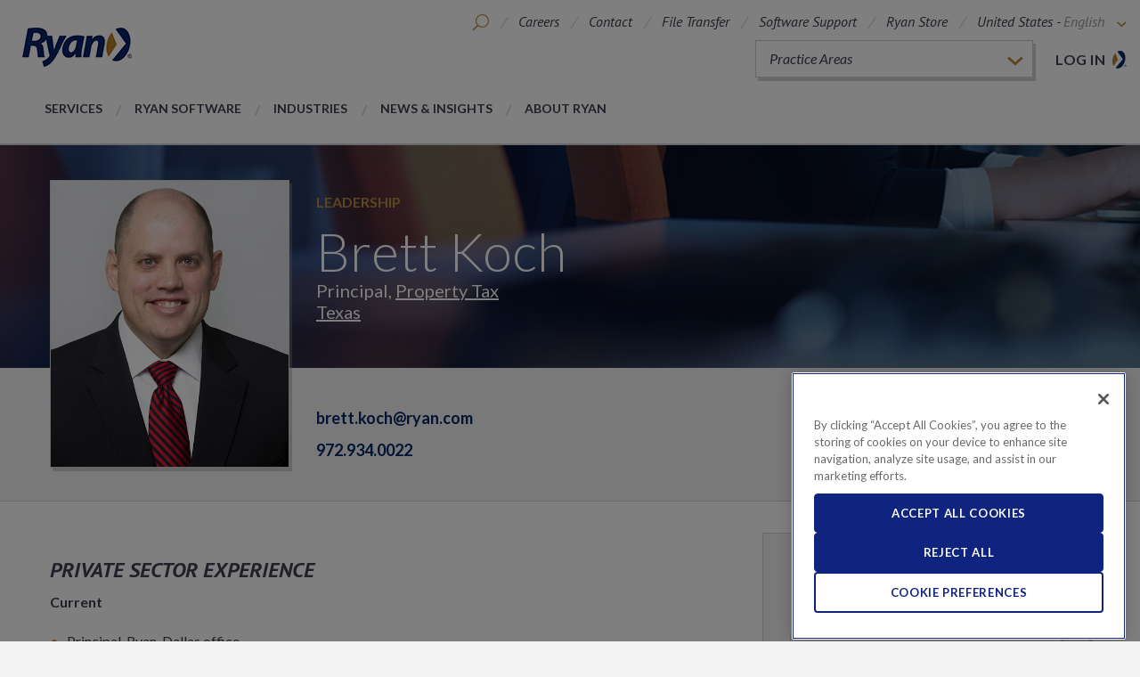

--- FILE ---
content_type: text/html; charset=utf-8
request_url: https://ryan.com/about-ryan/leadership/brett-koch/
body_size: 10263
content:


<!DOCTYPE html>
<html class="no-js" lang="en">
<head>

    <title>Brett Koch | Principal | Property Tax Complex | Ryan</title>
    <meta name="viewport" content="width=device-width" />
    <meta http-equiv="X-UA-Compatible" content="IE=100" />
    <meta name="description" content="Brett Koch is a Principal in Property Tax Complex at Ryan, specializing in multijurisdictional property tax services, including audit defense, compliance, appeals, valuation, and management." />
    <meta property="og:title" content="Brett Koch | Principal | Property Tax Complex | Ryan" />
    <meta property="og:url" content="http://ryan.com/about-ryan/leadership/brett-koch/" />
    <meta property="og:description" content="Brett Koch is a Principal in Property Tax Complex at Ryan, specializing in multijurisdictional property tax services, including audit defense, compliance, appeals, valuation, and management." />
    <meta property="og:image" content="http://ryan.com/" />
    <meta name="twitter:card" content="summary_large_image">
    <link href="https://fonts.googleapis.com/css?family=Lato:300,400,400i,700,700i,900|PT+Sans:400i,700i" rel="stylesheet">
    <link href="/static/css/styles.css?v=PPBFmuWqxn4lY9ZWt5EgDlBfcgf23TI3SXtSoud6qSg1" rel="stylesheet"/>

    <!--[if lte IE 9]>
        <link rel="stylesheet" href="/static/css/style-ie.css" media="all">
    <![endif]-->

    <script src="/static/js/scripts-top.js?v=JE5utq4ajAQY-R4--AQTGf4k6SzOMdvfh2LFFPMuCYg1"></script>

    <script src="https://cdnjs.cloudflare.com/ajax/libs/jqueryui/1.12.1/jquery-ui.min.js"></script>

    <link href="https://cdnjs.cloudflare.com/ajax/libs/jqueryui/1.12.1/jquery-ui.min.css" rel="stylesheet"/>


    <link rel="canonical" href="https://ryan.com/about-ryan/leadership/brett-koch/" />

        <!-- Google Tag Manager -->
        <script nonce="IpVa8oxKu5">
(function(w,d,s,l,i){w[l]=w[l]||[];w[l].push({'gtm.start':
        new Date().getTime(),event:'gtm.js'});var f=d.getElementsByTagName(s)[0],
        j=d.createElement(s),dl=l!='dataLayer'?'&l='+l:'';j.async=true;j.src=
        'https://www.googletagmanager.com/gtm.js?id='+i+dl+ '&gtm_auth=jD0LgUbp4dNu81Eso2RY1A&gtm_preview=env-2&gtm_cookies_win=x';f.parentNode.insertBefore(j,f);
})(window,document,'script','dataLayer','GTM-T5KKZ2');</script>
        <!-- End Google Tag Manager -->
</head>
<body data-comp="global">
    
    
        <!-- Google Tag Manager (noscript)  -->
        <noscript><iframe src="https://www.googletagmanager.com/ns.html?id=GTM-T5KKZ2&gtm_auth=jD0LgUbp4dNu81Eso2RY1A&gtm_preview=env-2&gtm_cookies_win=x" height="0" width="0" style="display:none;visibility:hidden"></iframe></noscript>
        <!-- End Google Tag Manager (noscript) -->
    <input type="hidden" data-helper="lang-root" value="/" />
        <script nonce="x6dURDhbcp">
        $(function () {

            $(".general-search").autocomplete({
                source: function (request, response)
                {
                    $.ajax(
                        {
                            url: "/api/AutoCompleted/SearchResults",
                            data: { q: DOMPurify.sanitize(request.term)},
                            success: function (data)
                            {
                                response($.map(data.hits, function (item)
                                {
                                    return{
                                        label: item.query,
                                        value: item.query
                                    };
                                }));
                            }
                        });
                },
                minLength: 2,
                select: function(event, ui) {
                    $(this).val(ui.item.value);
                    $(this).closest("form").submit();
                }
            });
        });
    </script>
<header class="main-header">
    <div class="main-header__content">
        <a href="/" title="Liberating our clients from the burden of being overtaxed, freeing their capital to invest, grow, and thrive." class="logo-block">
            
        
        <img src="/globalassets/ryan-global-logo.png" alt="ryan-global-logo" class="logo" />
        

        </a>
            <div class="nav-utilities">
        <ul class="header__utility-list">
                <li class="header__mobile-util-nav" data-activetoggle>
                    <a class="header__mobile-util-trigger" data-activetogglesection data-activetrigger>
                        <span class="icon-ryan-menu"></span>
                    </a>
                    <div class="header__mobile-util-lists">
                        <span class="icon-ryan-x-close" data-activetrigger></span>
                                <div class="mobile-dxp-login"><a href="https://access.ryan.com/app?soc=rdc" target="_blank">Log in</a></div>

                        


<ul class="header__mobile-util-list" ><li >

<a href="/careers/" title="Careers" class="">Careers</a></li><li >

<a href="/contact/" title="Contact" class="">Contact</a></li><li >

<a href="/file-transfer/" title="File Transfer" class="">File Transfer</a></li><li >

<a href="https://softwaresupport.ryan.com/" title="Software Support" class="" target="_blank">Software Support</a></li><li >

<a href="https://ryanstore.concordms.com/login.asp?CID=291&amp;utm_source=ryan-website&amp;utm_campaign=ryan-store" title="Ryan Store" class="" target="_blank">Ryan Store</a></li></ul>
                        


<ul class="header__mobile-nav-list" ><li >
<a href="/services/" title="Services">Services</a></li><li >
<a href="/practice-areas/ryan-software/" title="Ryan Software">Ryan Software</a></li><li >

<a href="/industries/" title="Industries" class="">Industries</a></li><li >
<a href="/about-ryan/news-and-insights/" title="News &amp; Insights">News &amp; Insights</a></li><li >

<a href="/about-ryan/" title="About Ryan" class="">About Ryan</a></li></ul>
                    </div>
                </li>
                            <li class="header__utility-item header__search" data-activetoggle>
                    <a class="header__search-toggle" data-activetogglesection data-activetrigger>
                        <span class="icon-ryan-search"></span>
                    </a>
                    <div class="header__search-modal">
                        <form class="header__search-form" action="/search/" method="get">
                            <span class="icon-ryan-x-close" data-activetrigger data-independenttrigger></span>
                            <label class="visibly-hidden" for="header-search">Search</label>
                            <input class="header__search-input general-search" type="text" name="q" placeholder="Search">
                            <button type=submit class="icon-ryan-search"></button>
                        </form>
                    </div>
                </li>
            



<li class="header__utility-item desktop-only">
    
    <a href="/careers/" title="Careers" class="">Careers</a>

</li>
<li class="header__utility-item desktop-only">
    
    <a href="/contact/" title="Contact" class="">Contact</a>

</li>
<li class="header__utility-item desktop-only">
    
    <a href="/file-transfer/" title="File Transfer" class="">File Transfer</a>

</li>
<li class="header__utility-item desktop-only">
    
    <a href="https://softwaresupport.ryan.com/" title="Software Support" target="_blank" class="">Software Support</a>

</li>
<li class="header__utility-item desktop-only">
    
    <a href="https://ryanstore.concordms.com/login.asp?CID=291&amp;utm_source=ryan-website&amp;utm_campaign=ryan-store" target="_blank" class="">Ryan Store</a>

</li>
                <li class="header__utility-item header__global" data-activetoggle>
                    <a class="header__global-toggle" data-activetogglesection data-activetrigger>
                        <span class="header__global-text">
                            United States -
                            <span class="header__language">English</span>
                            <span class="icon-ryan-arrow-down"></span>
                        </span>
                        <span class="icon-ryan-globe"></span>
                    </a>
                    <div class="header__utility-pop-up">
                        <span class="icon-ryan-x-close" data-activetrigger></span>
                        


<ul >




<li class="">
    <a href="/">United States</a> -    
    


<ul class="header__language-list" ><li >

<a href="/" title="English" class="header__language active">English</a></li></ul>   
</li>




<li class="">
    <a href="/canada/">Canada</a> -    
    


<ul class="header__language-list" ><li >

<a href="/canada/" title="English" class="header__language active">English</a></li><li >

<a href="/canada-fr/" title="French" class="header__language active">French</a></li></ul>   
</li>




<li class="">
    <a href="/europe/">Europe</a> -    
    


<ul class="header__language-list" ><li >

<a href="/europe/" title="English" class="header__language active">English</a></li></ul>   
</li>




<li class="">
    <a href="/asia-pacific/">Asia-Pacific</a> -    
    


<ul class="header__language-list" ><li >

<a href="/asia-pacific/" title="English" class="header__language active">English</a></li></ul>   
</li></ul>
                    </div>
                </li>
        </ul>
                <div class="dxp-login"><a href="https://access.ryan.com/app?soc=rdc" target="_blank">Log in</a></div>

            <div class="practice-areas-widget" data-activetoggle>
                <ul class="practice-areas-widget__select-row" data-activetogglesection data-activetrigger>

                        <li class="practice-areas-widget__practice-area active">
                            Practice Areas
                        </li>
                                                <li class="practice-areas-widget__practice-area">
                                <a href="/practice-areas/abandoned-and-unclaimed-property/">
                                    Abandoned and Unclaimed Property<span class="icon-ryan-arrow-right"></span>
                                </a>
                            </li>
                            <li class="practice-areas-widget__practice-area">
                                <a href="/practice-areas/business-license-tax/">
                                    Business License Tax<span class="icon-ryan-arrow-right"></span>
                                </a>
                            </li>
                            <li class="practice-areas-widget__practice-area">
                                <a href="/practice-areas/communications-transaction-tax/">
                                    Communications Transaction Tax<span class="icon-ryan-arrow-right"></span>
                                </a>
                            </li>
                            <li class="practice-areas-widget__practice-area">
                                <a href="/practice-areas/credits--incentives/">
                                    Credits and Incentives<span class="icon-ryan-arrow-right"></span>
                                </a>
                            </li>
                            <li class="practice-areas-widget__practice-area">
                                <a href="/practice-areas/employment-tax/">
                                    Employment Tax<span class="icon-ryan-arrow-right"></span>
                                </a>
                            </li>
                            <li class="practice-areas-widget__practice-area">
                                <a href="/practice-areas/fuels-and-excise-tax/">
                                    Fuels and Excise Tax<span class="icon-ryan-arrow-right"></span>
                                </a>
                            </li>
                            <li class="practice-areas-widget__practice-area">
                                <a href="/practice-areas/income-tax/">
                                    Income Tax<span class="icon-ryan-arrow-right"></span>
                                </a>
                            </li>
                            <li class="practice-areas-widget__practice-area">
                                <a href="/practice-areas/insurance-tax/">
                                    Insurance Tax<span class="icon-ryan-arrow-right"></span>
                                </a>
                            </li>
                            <li class="practice-areas-widget__practice-area">
                                <a href="/practice-areas/international-tax/">
                                    International Tax<span class="icon-ryan-arrow-right"></span>
                                </a>
                            </li>
                            <li class="practice-areas-widget__practice-area">
                                <a href="/practice-areas/property-tax/">
                                    Property Tax<span class="icon-ryan-arrow-right"></span>
                                </a>
                            </li>
                            <li class="practice-areas-widget__practice-area">
                                <a href="/practice-areas/ryan-advocacy/">
                                    Ryan Advocacy<span class="icon-ryan-arrow-right"></span>
                                </a>
                            </li>
                            <li class="practice-areas-widget__practice-area">
                                <a href="/practice-areas/ryan-software/">
                                    Ryan Software<span class="icon-ryan-arrow-right"></span>
                                </a>
                            </li>
                            <li class="practice-areas-widget__practice-area">
                                <a href="/practice-areas/severance-tax/">
                                    Severance Tax and Royalty<span class="icon-ryan-arrow-right"></span>
                                </a>
                            </li>
                            <li class="practice-areas-widget__practice-area">
                                <a href="/practice-areas/tax-compliance/">
                                    Transaction Tax Compliance<span class="icon-ryan-arrow-right"></span>
                                </a>
                            </li>
                            <li class="practice-areas-widget__practice-area">
                                <a href="/practice-areas/tax-technology/">
                                    Tax Technology<span class="icon-ryan-arrow-right"></span>
                                </a>
                            </li>
                            <li class="practice-areas-widget__practice-area">
                                <a href="/practice-areas/transaction-tax/">
                                    Transaction Tax<span class="icon-ryan-arrow-right"></span>
                                </a>
                            </li>
                            <li class="practice-areas-widget__practice-area">
                                <a href="/practice-areas/value-added-tax/">
                                    Value-Added Tax<span class="icon-ryan-arrow-right"></span>
                                </a>
                            </li>
                </ul>
            </div>
    </div>
                <nav>
            


<ul class="header__nav-list" data-activetoggle><li class="header__nav-item" data-activetogglesection>
<a href="/services/" data-activetrigger data-mobileonly title="Services" class="header__nav-link">Services</a>
    <div class="header__nav-pop-up">
        <span class="icon-ryan-x-close" data-closetrigger></span>
        <a class="header__nav-sub-link hidden-lg" href="/services/">Services</a>
        


<ul class="header__nav-sub-item-list" data-activetoggle><li class="header__nav-sub-item" data-activetogglesection>
    <a class="header__nav-sub-link" href="/services/recovery/" title="Recovery">Recovery<span class="icon-ryan-arrow-right"></span></a>
<div class="header__nav-sub-link-block">
    <div class="header__sub-image-wrap">
        
        
        <img src="/globalassets/photography/medium/medium-people/medium_reviewing-data-on-computer.jpg" alt="medium_reviewing-data-on-computer" class="" />
        

    </div>
    <div class="header__sub-content">
            <h3 class="">Recovery</h3>

        <p>Last year alone, Ryan recovered more than $4 billion in tax savings for our premier global clients.</p>
    </div>
</div></li><li class="header__nav-sub-item" data-activetogglesection>
    <a class="header__nav-sub-link" href="/services/consulting/" title="Consulting">Consulting<span class="icon-ryan-arrow-right"></span></a>
<div class="header__nav-sub-link-block">
    <div class="header__sub-image-wrap">
        
        
        <img src="/globalassets/photography/medium/medium-people/medium_experienced-woman-employee-1.jpg" alt="medium_experienced-woman-employee-1" class="" />
        

    </div>
    <div class="header__sub-content">
            <h3 class="">Consulting</h3>

        <p>Ryan’s strategic advisory services improve overall tax performance, helping clients achieve greater profitability, cash flow, and shareholder value.&nbsp;</p>
    </div>
</div></li><li class="header__nav-sub-item" data-activetogglesection>
    <a class="header__nav-sub-link" href="/services/advocacy/" title="Advocacy">Advocacy<span class="icon-ryan-arrow-right"></span></a>
<div class="header__nav-sub-link-block">
    <div class="header__sub-image-wrap">
        
        
        <img src="/globalassets/photography/medium/medium-legal--court/medium_gavel-and-scale.jpg" alt="medium_gavel-and-scale" class="" />
        

    </div>
    <div class="header__sub-content">
            <h3 class="">Advocacy</h3>

        <p>We offer strategic advantages that are unmatched by ordinary accounting and consulting firms. Our services are not restricted by the Sarbanes-Oxley Act of 2002, so we serve as your advocate, without cumbersome regulatory restrictions.</p>
    </div>
</div></li><li class="header__nav-sub-item" data-activetogglesection>
    <a class="header__nav-sub-link" href="/services/compliance/" title="Compliance">Compliance<span class="icon-ryan-arrow-right"></span></a>
<div class="header__nav-sub-link-block">
    <div class="header__sub-image-wrap">
        
        
        <img src="/globalassets/photography/medium/medium-people/medium_connected-people-and-city.jpg" alt="medium_connected-people-and-city" class="" />
        

    </div>
    <div class="header__sub-content">
            <h3 class="">Compliance</h3>

        <p>We function as an extension of your tax department to streamline operations, manage resources, eliminate manual processes, minimize overpayments, and substantially reduce risk.</p>
    </div>
</div></li><li class="header__nav-sub-item" data-activetogglesection>
    <a class="header__nav-sub-link" href="/services/technology/" title="Technology">Technology<span class="icon-ryan-arrow-right"></span></a>
<div class="header__nav-sub-link-block">
    <div class="header__sub-image-wrap">
        
        
        <img src="/globalassets/photography/medium/medium-industries/medium-tech--software/medium_technology-code-2.jpg" alt="medium_technology-code-2" class="" />
        

    </div>
    <div class="header__sub-content">
            <h3 class="">Technology</h3>

        <p>Ryan delivers a wide array of tax technology and software solutions designed to transform the tax function and improve profitability.</p>
    </div>
</div></li><li class="header__nav-sub-item" data-activetogglesection>
    <a class="header__nav-sub-link" href="/services/legal/">Legal<span class="icon-ryan-arrow-right"></span></a>
<div class="header__nav-sub-link-block">
    <div class="header__sub-image-wrap">
        
        
        <img src="/globalassets/photography/medium/medium-legal--court/medium_gavel-and-us-flag.jpg" alt="medium_gavel-and-us-flag" class="" />
        

    </div>
    <div class="header__sub-content">
            <h3 class="">Legal</h3>

        <p>Ryan Legal Services, PLLC is a next generation law firm working with Ryan to provide end-to-end tax solutions.</p>
    </div>
</div></li></ul>
    </div>
</li><li class="header__nav-item" data-activetogglesection>
<a href="/practice-areas/ryan-software/" data-activetrigger data-mobileonly title="Ryan Software" class="header__nav-link">Ryan Software</a>
    <div class="header__nav-pop-up">
        <span class="icon-ryan-x-close" data-closetrigger></span>
        


<ul class="header__nav-sub-item-list" data-activetoggle><li class="header__nav-sub-item" data-activetogglesection>
    <a class="header__nav-sub-link" href="/practice-areas/ryan-software/">Ryan Software<span class="icon-ryan-arrow-right"></span></a>
<div class="header__nav-sub-link-block">
    <div class="header__sub-image-wrap">
        
        
        <img src="/globalassets/photography/medium/medium-industries/medium-tech--software/medium_technology-software-computer.jpg" alt="medium_technology-software-computer" class="" />
        

    </div>
    <div class="header__sub-content">
            <h3 class="">Ryan Software</h3>

        <p>Ryan Software is rooted in the knowledge and experience gained by Ryan professionals solving the most complex issues for many of the Global 5000 corporations.</p>
    </div>
</div></li></ul>
    </div>
</li><li class="header__nav-item" data-activetogglesection>
<a href="/industries/" data-activetrigger data-mobileonly title="Industries" class="header__nav-link">Industries</a>
    <div class="header__nav-links-pop-up">
        <span class="icon-ryan-x-close" data-closetrigger></span>
        <a class="header__nav-sub-link hidden-lg" href="/industries/">Industries</a>

        


<ul data-activetoggle><li class="header__nav-sub-item" data-activetogglesection>
<a href="/industries/blockchain-and-cryptocurrencies/" title="Blockchain and Cryptocurrency" class="header__nav-sub-link">Blockchain and Cryptocurrency</a></li><li class="header__nav-sub-item" data-activetogglesection>
<a href="/industries/business-services/" title="Business Services" class="header__nav-sub-link">Business Services</a></li><li class="header__nav-sub-item" data-activetogglesection>
<a href="/industries/construction/" title="Construction" class="header__nav-sub-link">Construction</a></li><li class="header__nav-sub-item" data-activetogglesection>
<a href="/industries/financial-services/" title="Financial Services" class="header__nav-sub-link">Financial Services</a></li><li class="header__nav-sub-item" data-activetogglesection>
<a href="/industries/food-services/" title="Food Services" class="header__nav-sub-link">Food Services</a></li><li class="header__nav-sub-item" data-activetogglesection>
<a href="/industries/government-contractor/" title="Government Contractors" class="header__nav-sub-link">Government Contractors</a></li><li class="header__nav-sub-item" data-activetogglesection>
<a href="/industries/healthcare-and-pharmaceuticals/" title="Healthcare and Pharmaceuticals" class="header__nav-sub-link">Healthcare and Pharmaceuticals</a></li><li class="header__nav-sub-item" data-activetogglesection>
<a href="/industries/manufacturing/" title="Manufacturing" class="header__nav-sub-link">Manufacturing</a></li></ul>
        


<ul data-activetoggle><li class="header__nav-sub-item" data-activetogglesection>
<a href="/industries/oil-and-gas/" title="Oil and Gas" class="header__nav-sub-link">Oil and Gas</a></li><li class="header__nav-sub-item" data-activetogglesection>
<a href="/industries/real-estate/" title="Real Estate" class="header__nav-sub-link">Real Estate</a></li><li class="header__nav-sub-item" data-activetogglesection>
<a href="/industries/retail/" title="Retail" class="header__nav-sub-link">Retail</a></li><li class="header__nav-sub-item" data-activetogglesection>
<a href="/industries/technology/" title="Technology" class="header__nav-sub-link">Technology</a></li><li class="header__nav-sub-item" data-activetogglesection>
<a href="/industries/telecommunications/" title="Telecommunications" class="header__nav-sub-link">Telecommunications</a></li><li class="header__nav-sub-item" data-activetogglesection>
<a href="/industries/transportation/" title="Transportation" class="header__nav-sub-link">Transportation</a></li><li class="header__nav-sub-item" data-activetogglesection>
<a href="/industries/utilities/" title="Utilities" class="header__nav-sub-link">Utilities</a></li></ul>
    </div>
</li><li class="header__nav-item" data-activetogglesection>
<a href="/about-ryan/news-and-insights/" data-activetrigger data-mobileonly title="News &amp; Insights" class="header__nav-link">News &amp; Insights</a>
    <div class="header__nav-pop-up">
        <span class="icon-ryan-x-close" data-closetrigger></span>
        


<ul class="header__nav-sub-item-list" data-activetoggle><li class="header__nav-sub-item" data-activetogglesection>
    <a href="/about-ryan/news-and-insights/" title="News &amp; Insights" class="header__nav-sub-link">
        News &amp; Insights
        <span class="icon-ryan-arrow-right"></span>
    </a>
    <div class="header__nav-sub-article-block">
        <ul class="header__article-list">
                <li>
    <div class="article-block ">
        <div class="header">
            <h4>
                        <a href="/about-ryan/news-and-insights/#/?type=tax-development" title="News &amp; Insights">Tax Development</a>
                                    <span class="date">Dec 18, 2025</span>
            </h4>
        </div>
        <p>
            <a href="/about-ryan/news-and-insights/2025/colorado-enterprise-zone-boundaries-2026/" title="Colorado Economic Development Commission Approves New Enterprise Zone Boundaries Effective January 1, 2026" target="_self">
                Colorado Economic Development Commission Approves New Enterprise Zone Boundaries Effective January 1, 2026
            </a>
        </p>

               
            <div class="image-wrap">
                <a href="/about-ryan/news-and-insights/2025/colorado-enterprise-zone-boundaries-2026/" title="Colorado Economic Development Commission Approves New Enterprise Zone Boundaries Effective January 1, 2026" target="_self"><img src="/globalassets/photography/small/small-square-newsinsights/2021_social-image_ta_colorado_bill_property-tn.png" alt="Colorado Economic Development Commission Approves New Enterprise Zone Boundaries Effective January 1, 2026" /></a>
            </div>
        
    </div>
</li>
                <li>
    <div class="article-block ">
        <div class="header">
            <h4>
                        <a href="/about-ryan/news-and-insights/#/?type=tax-development" title="News &amp; Insights">Tax Development</a>
                                    <span class="date">Dec 02, 2025</span>
            </h4>
        </div>
        <p>
            <a href="/about-ryan/news-and-insights/2025/nyc-expense-deduction-ban-rejected/" title="New York City’s Attempt to Disallow Business Expense Deduction Rejected" target="_self">
                New York City’s Attempt to Disallow Business Expense Deduction Rejected
            </a>
        </p>

               
            <div class="image-wrap">
                <a href="/about-ryan/news-and-insights/2025/nyc-expense-deduction-ban-rejected/" title="New York City’s Attempt to Disallow Business Expense Deduction Rejected" target="_self"><img src="/globalassets/photography/medium/medium-geography/medium_countries_600x400_north-america_us_new-york-skyline-brooklyn-bridge2.jpg" alt="New York City’s Attempt to Disallow Business Expense Deduction Rejected" /></a>
            </div>
        
    </div>
</li>
                <li>
    <div class="article-block ">
        <div class="header">
            <h4>
                        <a href="/about-ryan/news-and-insights/#/?type=tax-development" title="News &amp; Insights">Tax Development</a>
                                    <span class="date">Dec 01, 2025</span>
            </h4>
        </div>
        <p>
            <a href="/about-ryan/news-and-insights/2025/dc-vacant-building-regulations/" title="District of Columbia Expands Vacant and Blighted Building Provisions" target="_self">
                District of Columbia Expands Vacant and Blighted Building Provisions
            </a>
        </p>

               
            <div class="image-wrap">
                <a href="/about-ryan/news-and-insights/2025/dc-vacant-building-regulations/" title="District of Columbia Expands Vacant and Blighted Building Provisions" target="_self"><img src="/globalassets/photography/medium/medium-geography/medium_countries_600x400_north-america_us_washington-dc-washington-monument-thomas-jefferson-memorial2.jpg" alt="District of Columbia Expands Vacant and Blighted Building Provisions" /></a>
            </div>
        
    </div>
</li>
                <li>
    <div class="article-block ">
        <div class="header">
            <h4>
                        <a href="/about-ryan/news-and-insights/#/?type=tax-development" title="News &amp; Insights">Tax Development</a>
                                    <span class="date">Nov 19, 2025</span>
            </h4>
        </div>
        <p>
            <a href="/about-ryan/news-and-insights/2025/qualified-overtime-wage-reporting/" title="Qualified Overtime Wage Reporting by Employers" target="_self">
                Qualified Overtime Wage Reporting by Employers
            </a>
        </p>

               
            <div class="image-wrap">
                <a href="/about-ryan/news-and-insights/2025/qualified-overtime-wage-reporting/" title="Qualified Overtime Wage Reporting by Employers" target="_self"><img src="/globalassets/photography/small/small-people/small_connected-people-and-city.jpg" alt="Qualified Overtime Wage Reporting by Employers" /></a>
            </div>
        
    </div>
</li>
        </ul>
        <div class="header__article-block-link-wrap">
            <a href="/about-ryan/news-and-insights/" title="View All" class="header__view-all">View All</a>
        </div>
    </div>
</li><li class="header__nav-sub-item" data-activetogglesection>
    <a href="/about-ryan/press-room/" title="Press Room" class="header__nav-sub-link">
        Press Room
        <span class="icon-ryan-arrow-right"></span>
    </a>
    <div class="header__nav-sub-article-block">
        <ul class="header__article-list">
                <li>
    <div class="article-block ">
        <div class="header">
            <h4>
                        <a href="/about-ryan/press-room/#/?type=press-release" title="Press Room">Press Release</a>
                                    <span class="date">Jan 21, 2026</span>
            </h4>
        </div>
        <p>
            <a href="/about-ryan/press-room/2026/ryan-glassdoor-best-workplace-finance-insurance/" title="Ryan Ranked #1 on Glassdoor’s Best Places to Work in Consulting, Finance, and Insurance List for 2026" target="_self">
                Ryan Ranked #1 on Glassdoor’s Best Places to Work in Consulting, Finance, and Insurance List for 2026
            </a>
        </p>

               
            <div class="image-wrap">
                <a href="/about-ryan/press-room/2026/ryan-glassdoor-best-workplace-finance-insurance/" title="Ryan Ranked #1 on Glassdoor’s Best Places to Work in Consulting, Finance, and Insurance List for 2026" target="_self"><img src="/globalassets/photography/medium/medium-supporting/ryan_imagery_medium-supporting-industries-businessservices.jpg" alt="Ryan Ranked #1 on Glassdoor’s Best Places to Work in Consulting, Finance, and Insurance List for 2026" /></a>
            </div>
        
    </div>
</li>
                <li>
    <div class="article-block ">
        <div class="header">
            <h4>
                        <a href="/about-ryan/press-room/#/?type=press-release" title="Press Room">Press Release</a>
                                    <span class="date">Jan 14, 2026</span>
            </h4>
        </div>
        <p>
            <a href="/about-ryan/press-room/2026/ryan-minority-investment-neuberger-berman/" title="Ryan Announces Minority Investment from Neuberger Berman Capital Solutions" target="_self">
                Ryan Announces Minority Investment from Neuberger Berman Capital Solutions
            </a>
        </p>

               
            <div class="image-wrap">
                <a href="/about-ryan/press-room/2026/ryan-minority-investment-neuberger-berman/" title="Ryan Announces Minority Investment from Neuberger Berman Capital Solutions" target="_self"><img src="/globalassets/photography/medium/medium-finance/medium_industries_stocks_1400x350_finance-stock-data2.jpg" alt="Ryan Announces Minority Investment from Neuberger Berman Capital Solutions" /></a>
            </div>
        
    </div>
</li>
                <li>
    <div class="article-block ">
        <div class="header">
            <h4>
                        <a href="/about-ryan/press-room/#/?type=press-release" title="Press Room">Press Release</a>
                                    <span class="date">Dec 16, 2025</span>
            </h4>
        </div>
        <p>
            <a href="/about-ryan/press-room/2025/ryan-best-places-to-work-new-orleans/" title="Ryan Named One of the 2025 Best Places to Work in New Orleans" target="_self">
                Ryan Named One of the 2025 Best Places to Work in New Orleans
            </a>
        </p>

               
            <div class="image-wrap">
                <a href="/about-ryan/press-room/2025/ryan-best-places-to-work-new-orleans/" title="Ryan Named One of the 2025 Best Places to Work in New Orleans" target="_self"><img src="/globalassets/new-orleans-la-office.jpg" alt="Ryan Named One of the 2025 Best Places to Work in New Orleans" /></a>
            </div>
        
    </div>
</li>
                <li>
    <div class="article-block ">
        <div class="header">
            <h4>
                        <a href="/about-ryan/press-room/#/?type=press-release" title="Press Room">Press Release</a>
                                    <span class="date">Dec 15, 2025</span>
            </h4>
        </div>
        <p>
            <a href="/about-ryan/press-room/2025/ryan-tom-shave-global-tax-50/" title="Ryan Leader, Tom Shave, Named to &lt;em&gt;International Tax Review’s&lt;/em&gt; Global Tax 50 for 2025" target="_self">
                Ryan Leader, Tom Shave, Named to <em>International Tax Review’s</em> Global Tax 50 for 2025
            </a>
        </p>

               
            <div class="image-wrap">
                <a href="/about-ryan/press-room/2025/ryan-tom-shave-global-tax-50/" title="Ryan Leader, Tom Shave, Named to &lt;em&gt;International Tax Review’s&lt;/em&gt; Global Tax 50 for 2025" target="_self"><img src="/globalassets/photography/medium/medium-people/medium_people_1400x350_business-people-skyline-handshake2.jpg" alt="Ryan Leader, Tom Shave, Named to &lt;em&gt;International Tax Review’s&lt;/em&gt; Global Tax 50 for 2025" /></a>
            </div>
        
    </div>
</li>
        </ul>
        <div class="header__article-block-link-wrap">
            <a href="/about-ryan/press-room/" title="View All" class="header__view-all">View All</a>
        </div>
    </div>
</li><li class="header__nav-sub-item" data-activetogglesection>
</li><li class="header__nav-sub-item" data-activetogglesection></li></ul>
    </div>
</li><li class="header__nav-item" data-activetogglesection>
<a href="/about-ryan/" data-activetrigger data-mobileonly title="About Ryan" class="header__nav-link">About Ryan</a>
    <div class="header__nav-links-pop-up">
        <span class="icon-ryan-x-close" data-closetrigger></span>
        <a class="header__nav-sub-link hidden-lg" href="/about-ryan/">About Ryan</a>

        


<ul data-activetoggle><li class="header__nav-sub-item" data-activetogglesection>
<a href="/about-ryan/why-ryan/" title="Why Ryan" class="header__nav-sub-link">Why Ryan</a>



</li><li class="header__nav-sub-item" data-activetogglesection>
<a href="/about-ryan/end-to-end-services/" title="End-to-End Tax Services" class="header__nav-sub-link">End-to-End Tax Services</a></li><li class="header__nav-sub-item" data-activetogglesection>
<a href="/about-ryan/unmatched-results/" title="Unmatched Results" class="header__nav-sub-link">Unmatched Results</a></li><li class="header__nav-sub-item" data-activetogglesection>
<a href="/about-ryan/leadership/" title="Leadership" class="header__nav-sub-link">Leadership</a></li><li class="header__nav-sub-item" data-activetogglesection>

<a href="/about-ryan/leadership/ryan-experts/" title="Find a Ryan Expert" class="header__nav-sub-link">Find a Ryan Expert</a></li><li class="header__nav-sub-item" data-activetogglesection>
<a href="/about-ryan/corporate-citizenship/" title="Corporate Citizenship" class="header__nav-sub-link">Corporate Citizenship</a></li></ul>
        


<ul data-activetoggle><li class="header__nav-sub-item" data-activetogglesection>
<a href="/about-ryan/awards/" title="Awards" class="header__nav-sub-link">Awards</a></li><li class="header__nav-sub-item" data-activetogglesection>
<a href="/about-ryan/purpose-values/" title="Our Purpose and Values" class="header__nav-sub-link">Our Purpose and Values</a></li><li class="header__nav-sub-item" data-activetogglesection>
<a href="/about-ryan/our-pledges/" title="Our Pledges" class="header__nav-sub-link">Our Pledges</a></li><li class="header__nav-sub-item" data-activetogglesection>
<a href="/about-ryan/our-history/" title="Our History" class="header__nav-sub-link">Our History</a></li><li class="header__nav-sub-item" data-activetogglesection>
<a href="/about-ryan/global/" title="Global" class="header__nav-sub-link">Global</a></li><li class="header__nav-sub-item" data-activetogglesection>
<a href="/locations/" title="Locations" class="header__nav-sub-link">Locations</a></li></ul>
    </div>
</li></ul>
        </nav>
    </div>
</header>
    <article>



<section class="bio-hero">
    <div class="content-wrap">
        <header style="background-image: url(/globalassets/photography/hero/hero-main/ryan_imagery_hero-subpage-bio.jpg);">
            <div class="row columns">
                <div class="content">
                        <p class="sub-heading"><a href="/about-ryan/leadership/" title="Leadership">Leadership</a></p>
                    <h1>Brett Koch</h1>
                    <p class="title-sub-heading">
                        Principal, <a href="/practice-areas/property-tax/" title="Property Tax">Property Tax</a>
                    </p>

                            <p class="location-sub-heading"><a href="/locations/dallas-office/">Texas</a></p>
                </div>
            </div>
        </header>
        <div class="primary-image">
            <div class="row column">
                <div class="image-wrap">
                    
        
        <img src="/globalassets/brettkoch.jpg" alt="brettkoch" />
        

                </div>
            </div>
        </div>
        <div class="bottom-wrap">
            <div class="row column">
                <ul class="contact-info">
                        <li>
                            <a href="mailto:brett.koch@ryan.com">brett.koch@ryan.com</a>
                        </li>
                                            <li>
                            <a class="phone-number" href="tel:972.934.0022">
                                972.934.0022
                            </a>
                        </li>

                </ul>
            </div>
        </div>
    </div>
</section>



<div class="bio-content">
    <div class="row">
        <div class="content-sections large-8 columns">
            <section class="rich-text">

                <h3>PRIVATE SECTOR EXPERIENCE</h3>
<div><strong>Current</strong><br />
<ul>
<li>Principal, Ryan, Dallas office
<ul>
<li>Specializes in providing multijurisdictional property tax services, including audit defense, compliance, appeals, valuation, and management.</li>
<li>Experience in a variety of industries and property types, including heavy manufacturing, distribution, telecommunications, and transportation.</li>
</ul>
</li>
</ul>
<strong>Previous</strong><br />
<ul>
<li>Director, Property Tax, Ryan, Dallas office</li>
<li>Manager, Ryan, Dallas office</li>
<li>Team Leader, Ryan, Dallas office</li>
<li>Senior Consultant, Ryan, Dallas office</li>
</ul>
<h3>PUBLIC PRESENTATIONS</h3>
<div>Mr. Koch speaks regularly on a variety of property tax topics for Ryan clients and professional organizations, including:</div>
<ul>
<li>Council On State Taxation</li>
<li>Louisiana SALT Tax Seminar Series</li>
</ul>
<h3>PROFESSIONAL AFFILIATIONS</h3>
<ul>
<li>Institute for Professionals in Taxation</li>
<li>Texas Association of Property Tax Professionals</li>
</ul>
<h3>EDUCATION/ACCREDITATION</h3>
<ul>
<li>Bachelor of Business Administration Degree, Finance and Management, Texas A&amp;M University</li>
<li>Senior Property Tax Consultant, Licensed in Texas</li>
<li>Certified Member of the Institute (CMI), Property Tax, Institute for Professionals in Taxation</li>
</ul>
</div>
            </section>
            <section class="cta-section">
                <ul class="action-links">
                    <li>
                        <span class="icon-ryan-mail"></span>
                        <a href="mailto:?body=https://ryan.com/about-ryan/leadership/brett-koch/">Email This Bio</a>
                    </li>
                    <li>
                        <span class="icon-ryan-print"></span>
                        <a href="javascript:window.print()">
                            Print View
                    </a>
                </li>
            </ul>
                <a href="/about-ryan/leadership/ryan-experts/" class="cta-button">MORE RYAN EXPERTS<span class="icon-ryan-arrow-right"></span></a>
        </section>
</div>

        <aside class="sidebar large-4 columns">


    
        <form class="search-form large-4 columns" action="/about-ryan/leadership/ryan-experts/" method="get">
            <div class="content">
                <h2>Find a Ryan Expert</h2>

                <div class="custom-select">
                    <label for="search-practice">Select Practice Area</label>
                    <select name="area">
                        <option value="" selected disabled>Practice Areas</option>
                    <option value="pa_159"
                            >
                        Abandoned and Unclaimed Property
                        </option>
                    <option value="pa_184"
                            >
                        Business License Tax
                        </option>
                    <option value="pa_198"
                            >
                        Communications Transaction Tax
                        </option>
                    <option value="pa_200"
                            >
                        Credits and Incentives
                        </option>
                    <option value="pa_292"
                            >
                        Employment Tax
                        </option>
                    <option value="pa_272"
                            >
                        Fuels and Excise Tax
                        </option>
                    <option value="pa_18738"
                            >
                        Income Tax
                        </option>
                    <option value="pa_293"
                            >
                        Insurance Tax
                        </option>
                    <option value="pa_19213"
                            >
                        International Tax
                        </option>
                    <option value="pa_404"
                            >
                        Property Tax
                        </option>
                    <option value="pa_269"
                            >
                        Ryan Advocacy
                        </option>
                    <option value="pa_270"
                            >
                        Ryan Software
                        </option>
                    <option value="pa_283"
                            >
                        Severance Tax and Royalty
                        </option>
                    <option value="pa_386"
                            >
                        Tax Technology
                        </option>
                    <option value="pa_385"
                            >
                        Transaction Tax
                        </option>
                    <option value="pa_6644"
                            >
                        Tax Compliance
                        </option>
                    <option value="pa_380"
                            >
                        Value-Added Tax
                        </option>

                    </select>
                </div>

                <button type="submit">
                    Go
                    <span class="icon-ryan-arrow-right"></span>
                </button>
            </div>
        </form>
                           
    

            





    <section class="video-block" style="background-image: url(/globalassets/newsletters/property-tax-newsletters/pt_newsletter_issue_dec_2025.jpg)">
        <a href="https://tax.ryan.com/property-tax-december-2025-property-tax-newsletter" title="Property Tax Newsletter - December 2025" target="_blank">
            <header>
                    <p class="subtitle">Article</p>
                <h2>Property Tax Newsletter - December 2025</h2>
            </header>
        </a>
    </section>

    <div class="article-block ">
        <div class="header">
            <h4>
                        <a href="/about-ryan/news-and-insights/#/?type=tax-development" title="News &amp; Insights">Tax Development</a>
                                    <span class="date">Dec 01, 2025</span>
            </h4>
        </div>
        <p>
            <a href="/about-ryan/news-and-insights/2025/dc-vacant-building-regulations/" title="District of Columbia Expands Vacant and Blighted Building Provisions" target="_self">
                District of Columbia Expands Vacant and Blighted Building Provisions
            </a>
        </p>

               
            <div class="image-wrap">
                <a href="/about-ryan/news-and-insights/2025/dc-vacant-building-regulations/" title="District of Columbia Expands Vacant and Blighted Building Provisions" target="_self"><img src="/globalassets/photography/medium/medium-geography/medium_countries_600x400_north-america_us_washington-dc-washington-monument-thomas-jefferson-memorial2.jpg" alt="District of Columbia Expands Vacant and Blighted Building Provisions" /></a>
            </div>
        
    </div>

    <div class="article-block ">
        <div class="header">
            <h4>
                        <a href="/about-ryan/news-and-insights/#/?type=news-mention" title="News &amp; Insights">News Mention</a>
                                    <span class="date">Oct 23, 2025</span>
            </h4>
        </div>
        <p>
            <a href="https://tax.ryan.com/news-mention/property-tax-ryan-studiob" title="Why Today&#39;s Property Tax Environment Needs A Consultant With &#39;Deeper Bench Strength&#39;" target="_blank">
                Why Today's Property Tax Environment Needs A Consultant With 'Deeper Bench Strength'
                    <span class="icon-ryan-external-link"></span>
            </a>
        </p>
            <div class="sub-info">Article published with BisNow on October 16, 2025, features crucial insights from Ryan on property tax. </div>

               
            <div class="image-wrap">
                <a href="https://tax.ryan.com/news-mention/property-tax-ryan-studiob" title="Why Today&#39;s Property Tax Environment Needs A Consultant With &#39;Deeper Bench Strength&#39;" target="_blank"><img src="/globalassets/photography/social-media-mention/small_480x480_media_mention.png" alt="Why Today&#39;s Property Tax Environment Needs A Consultant With &#39;Deeper Bench Strength&#39;" /></a>
            </div>
        
    </div>

    <div class="article-block ">
        <div class="header">
            <h4>
                        <a href="/about-ryan/news-and-insights/#/?type=article" title="News &amp; Insights">Article</a>
                                    <span class="date">Oct 21, 2025</span>
            </h4>
        </div>
        <p>
            <a href="https://tax.ryan.com/property-tax-october-2025-property-tax-newsletter" title="Property Tax Newsletter - October 2025" target="_blank">
                Property Tax Newsletter - October 2025
                    <span class="icon-ryan-external-link"></span>
            </a>
        </p>

               
            <div class="image-wrap">
                <a href="https://tax.ryan.com/property-tax-october-2025-property-tax-newsletter" title="Property Tax Newsletter - October 2025" target="_blank"><img src="/globalassets/newsletters/property-tax-newsletters/pt_newsletter_issue_oct_2025.jpg" alt="Property Tax Newsletter - October 2025" /></a>
            </div>
        
    </div>

    <div class="article-block ">
        <div class="header">
            <h4>
                        <a href="/about-ryan/news-and-insights/#/?type=tax-development" title="News &amp; Insights">Tax Development</a>
                                    <span class="date">Oct 02, 2025</span>
            </h4>
        </div>
        <p>
            <a href="/about-ryan/news-and-insights/2025/oregon-tax-assessment-appeals-ruling/" title="Property Tax Update: What Recent Oregon Supreme Court Decisions Mean for Assessment Appeals" target="_self">
                Property Tax Update: What Recent Oregon Supreme Court Decisions Mean for Assessment Appeals
            </a>
        </p>

               
            <div class="image-wrap">
                <a href="/about-ryan/news-and-insights/2025/oregon-tax-assessment-appeals-ruling/" title="Property Tax Update: What Recent Oregon Supreme Court Decisions Mean for Assessment Appeals" target="_self"><img src="/globalassets/photography/small/small-square-newsinsights/social-media-graphic_oregon.jpg" alt="Property Tax Update: What Recent Oregon Supreme Court Decisions Mean for Assessment Appeals" /></a>
            </div>
        
    </div>

    <div class="article-block ">
        <div class="header">
            <h4>
                        <a href="/about-ryan/news-and-insights/#/?type=article" title="News &amp; Insights">Article</a>
                                    <span class="date">Sep 18, 2025</span>
            </h4>
        </div>
        <p>
            <a href="https://tax.ryan.com/property-tax-newsletter-08-2025" title="Property Tax Newsletter - September 2025" target="_blank">
                Property Tax Newsletter - September 2025
                    <span class="icon-ryan-external-link"></span>
            </a>
        </p>

               
            <div class="image-wrap">
                <a href="https://tax.ryan.com/property-tax-newsletter-08-2025" title="Property Tax Newsletter - September 2025" target="_blank"><img src="/globalassets/newsletters/property-tax-newsletters/pt_newsletter_issue_aug_2025.jpg" alt="Property Tax Newsletter - September 2025" /></a>
            </div>
        
    </div>

    <div class="article-block ">
        <div class="header">
            <h4>
                        <a href="/about-ryan/news-and-insights/#/?type=tax-development" title="News &amp; Insights">Tax Development</a>
                                    <span class="date">Sep 04, 2025</span>
            </h4>
        </div>
        <p>
            <a href="/about-ryan/news-and-insights/2025/texas-raises-bpp-exemption-2025/" title="Texas Significantly Increases Business Personal Property Exemption" target="_self">
                Texas Significantly Increases Business Personal Property Exemption
            </a>
        </p>

               
            <div class="image-wrap">
                <a href="/about-ryan/news-and-insights/2025/texas-raises-bpp-exemption-2025/" title="Texas Significantly Increases Business Personal Property Exemption" target="_self"><img src="/globalassets/photography/medium/medium-real-estate/medium_industries_real-estate_1400x350_abstract-3d-architecture-property-zoning.jpg" alt="Texas Significantly Increases Business Personal Property Exemption" /></a>
            </div>
        
    </div>

        </aside>
    </div>
</div>

</article>

    
    <footer data-comp="footer" id="end-sticky">
        <div class="footer-main-content row columns">
            <div class="footer-column-1">
                



    <section class="footer-link-list" data-comp="footer-link-list" data-activetoggle>
        <div class="footer-link-list__content" data-activetogglesection="">
            <h2 data-activetrigger>
                <a href="/services/" >Services</a>
                <span class="icon-ryan-arrow-down"></span>
            </h2>
                <ul>
                            <li><a href="/services/recovery/" title="Recovery">Recovery</a></li>
                            <li><a href="/services/consulting/" title="Consulting">Consulting</a></li>
                            <li><a href="/services/advocacy/" title="Advocacy">Advocacy</a></li>
                            <li><a href="/services/compliance/" title="Compliance">Compliance</a></li>
                            <li><a href="/services/technology/" title="Technology">Technology</a></li>
                            <li><a href="/services/legal/" title="Legal Services">Legal</a></li>
                            <li><a href="/practice-areas/" title="Practice Areas">Practice Areas</a></li>
                </ul>
        </div>
    </section>

            </div>
            <div class="footer-column-2">
                



    <section class="footer-link-list" data-comp="footer-link-list" data-activetoggle>
        <div class="footer-link-list__content" data-activetogglesection="">
            <h2 data-activetrigger>
                <a href="/industries/" >Industries</a>
                <span class="icon-ryan-arrow-down"></span>
            </h2>
                <ul>
                            <li><a href="/industries/blockchain-and-cryptocurrencies/" title="Blockchain and Cryptocurrency">Blockchain and Cryptocurrency</a></li>
                            <li><a href="/industries/business-services/" title="Business Services">Business Services</a></li>
                            <li><a href="/industries/construction/" title="Construction">Construction</a></li>
                            <li><a href="/industries/financial-services/" title="Financial Services">Financial Services</a></li>
                            <li><a href="/industries/food-services/" title="Food Services">Food Services</a></li>
                            <li><a href="/industries/government-contractor/" title="Government Contractors">Government Contractors</a></li>
                            <li><a href="/industries/healthcare-and-pharmaceuticals/" title="Healthcare and Pharmaceuticals">Healthcare and Pharmaceuticals</a></li>
                            <li><a href="/industries/manufacturing/" title="Manufacturing">Manufacturing</a></li>
                            <li><a href="/industries/oil-and-gas/" title="Oil and Gas">Oil and Gas</a></li>
                            <li><a href="/industries/real-estate/" title="Real Estate">Real Estate</a></li>
                            <li><a href="/industries/retail/" title="Retail">Retail</a></li>
                            <li><a href="/industries/technology/" title="Technology">Technology</a></li>
                            <li><a href="/industries/telecommunications/" title="Telecommunications">Telecommunications</a></li>
                            <li><a href="/industries/transportation/" title="Transportation">Transportation</a></li>
                            <li><a href="/industries/utilities/" title="Utilities">Utilities</a></li>
                </ul>
        </div>
    </section>

            </div>
            <div class="footer-column-3">
                



    <section class="footer-link-list" data-comp="footer-link-list" data-activetoggle>
        <div class="footer-link-list__content" data-activetogglesection="">
            <h2 data-activetrigger>
                <a href="/about-ryan/" >ABOUT RYAN</a>
                <span class="icon-ryan-arrow-down"></span>
            </h2>
                <ul>
                            <li><a href="/about-ryan/why-ryan/" title="Why Ryan">Why Ryan</a></li>
                            <li><a href="/about-ryan/end-to-end-services/" title="End-to-End Tax Services">End-to-End Tax Services</a></li>
                            <li><a href="/about-ryan/unmatched-results/" title="Unmatched Results">Unmatched Results</a></li>
                            <li><a href="/about-ryan/leadership/" title="Leadership">Leadership</a></li>
                            <li><a href="/about-ryan/awards/" title="Awards">Awards</a></li>
                            <li><a href="/about-ryan/purpose-values/" title="Our Purpose and Values">Our Purpose and Values</a></li>
                            <li><a href="/about-ryan/our-pledges/" title="Our Pledges">Our Pledges</a></li>
                            <li><a href="/about-ryan/corporate-citizenship/" title="Corporate Citizenship">Corporate Citizenship</a></li>
                            <li><a href="/about-ryan/our-history/" title="Our History">Our History</a></li>
                            <li><a href="/about-ryan/global/" title="Global">Global</a></li>
                            <li><a href="/locations/" title="Locations">Locations</a></li>
                </ul>
        </div>
    </section>

            </div>
            <section class="footer-content-section">
                



    <section class="footer-link-list" data-comp="footer-link-list" data-activetoggle>
        <div class="footer-link-list__content" data-activetogglesection="">
            <h2 data-activetrigger>
                <a href="/about-ryan/news-and-insights/" >News &amp; Insights</a>
                <span class="icon-ryan-arrow-down"></span>
            </h2>
                <ul>
                            <li><a href="/about-ryan/press-room/" title="Press Room">Press Room</a></li>
                            <li><a href="/about-ryan/events--webinars/" title="Events and Webinars">Events &amp; Webinars</a></li>
                            <li><a href="/link/8329a99efe3f47168584860b7121e5ee.aspx" title="Media Kit">Media Kit</a></li>
                </ul>
        </div>
    </section>

                

<div class="sign-up">
    <h3 class="">Ryan Thought Leadership</h3>
    
    <p >Stay informed of important tax issues that impact your business.</p>

    <a class="cta-link" href="javascript:void(0);" data-trigger="modal" data-dynamic-modal="12794" data-modal="12794" title="Signup For Our Newsletter">
        Subscribe
        <span class="icon-ryan-arrow-right"></span>
    </a>
</div>

            </section>
        </div>
        <section class="footer-bottom column" data-comp="footer-bottom">
            <div>
                
    
    <ul class="footer-bottom-link-list">
            
            <li><a href="/about-ryan/global/">Global</a></li>
            
            
            <li><a href="/careers/" title="Careers">Careers</a></li>
            
            
            <li><a href="/locations/">Locations</a></li>
            
            
            <li><a href="/contact/">Contact</a></li>
            
            
            <li><a href="/legal/" title="Legal">Legal</a></li>
            
            
            <li><a href="/us-privacy/" title="Privacy">Privacy</a></li>
            
            
            <li><a href="/" title="Cookie Preference">Cookie Preference</a></li>
            
            
            <li><a href="/" title="Accessibility">Accessibility</a></li>
            
            
            <li><a href="/vulnerability-disclosure-program/">Vulnerability Disclosure</a></li>
            
            
            <li><a href="https://secure.ethicspoint.com/domain/media/en/gui/1001193/index.html" target="_blank" title="Report a Concern">Report a Concern</a></li>
            
    </ul>
    

                


<ul class="footer-bottom-social-links" ><li >
<a href="https://twitter.com/RyanTax" target="_blank">
    <span class="icon-ryan-twitter"></span>
</a></li><li >
<a href="https://www.facebook.com/RyanTax" target="_blank">
    <span class="icon-ryan-facebook"></span>
</a></li><li >
<a href="https://www.linkedin.com/company/ryan?trk=tyah&amp;trkInfo=tarId:1401480592266%2Ctas:ryan%2Cidx:2-1-6" target="_blank">
    <span class="icon-ryan-linkedin"></span>
</a></li><li >
<a href="https://www.youtube.com/user/RyanTaxChannel" target="_blank">
    <span class="icon-ryan-youtube"></span>
</a></li></ul>
                <div class="legal-text"><p>&copy; 2026 Ryan, LLC</p>
<div>
<script>
document.addEventListener("DOMContentLoaded", function() {
  // Select all login links from both desktop and mobile containers
  const loginLinks = document.querySelectorAll(".dxp-login a, .mobile-dxp-login a");

  loginLinks.forEach(link => {
    if (link.href.includes("access.ryan.com")) {
      // Update the main href
      link.href = link.href.replace("access.ryan.com", "access.tax.com");

      // Update the data-uw-original-href if it exists
      if (link.hasAttribute("data-uw-original-href")) {
        link.setAttribute(
          "data-uw-original-href",
          link.getAttribute("data-uw-original-href").replace("access.ryan.com", "access.tax.com")
        );
      }
    }
  });
});
</script>
</div></div>
            </div>
        </section>
    </footer>

    <script src="/static/js/js-bottom.js" defer></script>
    <script src="/static/js/purify.min.js" defer></script>
    <script type="text/javascript" src="https://dl.episerver.net/13.6.1/epi-util/find.js"></script>
<script type="text/javascript">
if(FindApi){var api = new FindApi();api.setApplicationUrl('/');api.setServiceApiBaseUrl('/find_v2/');api.processEventFromCurrentUri();api.bindWindowEvents();api.bindAClickEvent();api.sendBufferedEvents();}
</script>

<script type="text/javascript" src="/_Incapsula_Resource?SWJIYLWA=719d34d31c8e3a6e6fffd425f7e032f3&ns=2&cb=1806532286" async></script></body>
</html>